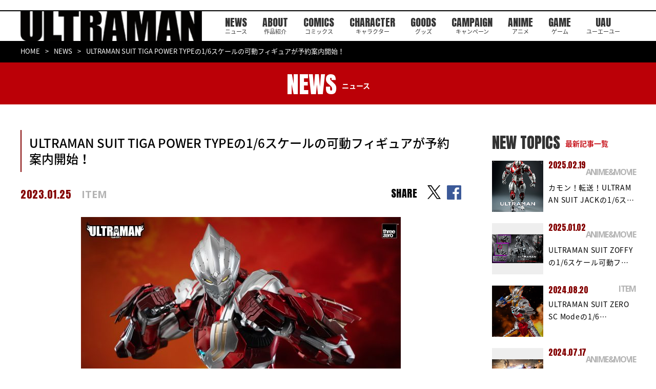

--- FILE ---
content_type: text/html; charset=UTF-8
request_url: https://heros-ultraman.com/news/topics/20230125/post-801
body_size: 12272
content:
<!DOCTYPE html>
<html lang="ja">
  <head>
    <meta charset="utf-8">
    <script async src="https://www.googletagmanager.com/gtag/js?id=G-WYPWGMRK3H"></script>
    <script>
      window.dataLayer = window.dataLayer || [];

      function gtag()
      {
        dataLayer.push(arguments);
      }
      gtag('js', new Date());
      gtag('config', 'G-WYPWGMRK3H');
    </script>
    <script type="text/javascript">
      if (navigator.userAgent.indexOf('iPad') > 0)
      {
        document.write('<meta name="viewport" content="width=1380, maximum-scale=2, user-scalable=yes">');
      }
      else
      {
        document.write('<meta name="viewport" content="width=device-width, initial-scale=1,minimum-scale=1, maximum-scale=2, user-scalable=no">');
      }
    </script>
    <!--meta(name="viewport" content="width=device-width,initial-scale=1.0,maximum-scale=1.0,user-scalable=0")-->
    <title>ULTRAMAN SUIT TIGA POWER TYPEの1/6スケールの可動フィギュアが予約案内開始！ | ULTRAMAN公式サイト</title><meta name='robots' content='index, follow, max-image-preview:large, max-snippet:-1, max-video-preview:-1' />

	<!-- This site is optimized with the Yoast SEO plugin v26.8 - https://yoast.com/product/yoast-seo-wordpress/ -->
	<meta name="description" content="ハイエンドフィギュアで知られる香港のフィギュアメーカー「threezero」から、『ULTRAMAN SUIT ANOTHER UNIVERSE（UAU）』に基づき、ULTRAMAN SUIT TIGA パワータイプ が1/6スケールフィギュアとなって登場！「フィグゼロ　1/6 ULTRAMAN SUIT TIGA POWER TYPE」は全高約31.6cmで、全身に47ヶ所以上の可動ポイントを有するフル可動フィギュアです。精密な塗装が施され、素材の一部に亜鉛合金ダイキャストおよび金属パーツを使用。両目、額のティガクリスタル、および胸のカラータイマーにはLEDによる発光機能を搭載しています。当商品用に新たにデザインされたthreezeroオリジナルの強化装備として、ショルダーブースターとデラシウムガントレットが付属。ショルダーブースターは通常の肩アーマーとの交換式です。デラシウムガントレットは基部と外装の二つパーツから構成されており、外装部のナックルは可動して拳を覆うことが出来ます。他、交換式手首パーツ3対（拳1対、開き手1対、ゼペリオン光線発射ポーズ用の手1対)と、両前腕部用の交換式カバーパーツが2対付属します（開いた状態のカバーと閉じた状態のカバー）。threezeroストア（https://www.threezerohk.com/ja/product/tigasuit-powertype/）では2023年1月31日（火）午前10時から、そして日本国内流通ではグッドスマイルカンパニー（https://www.goodsmile.info/ja/product/13839/）を通して2023年2月2日正午から予約案内を開始します。threezero公式サイトでの価格はUSD149+送料で、日本国内流通での希望小売価格は22990円（税込）です。出荷は2023年第3四半期を予定しています。※画像は開発中のものです。最終商品とは異なる場合がございます。商品名  「フィグゼロ　1/6 ULTRAMAN SUIT TIGA POWER TYPE」発売日　2023年 第3四半期 出荷予定発売元 　threezero（日本国内一般流通の販売元：グッドスマイルカンパニー）https://www.threezerohk.com/ja/product/tigasuit-powertype/" />
	<link rel="canonical" href="https://heros-ultraman.com/news/topics/20230125/post-801" />
	<meta property="og:locale" content="ja_JP" />
	<meta property="og:type" content="article" />
	<meta property="og:title" content="ハイエンドフィギュアで知られる香港のフィギュアメーカー「threezero」から、ULTRAMAN SUIT TIGA パワータイプ が1/6スケールフィギュアとなって登場！" />
	<meta property="og:description" content="ハイエンドフィギュアで知られる香港のフィギュアメーカー「threezero」から、『ULTRAMAN SUIT ANOTHER UNIVERSE（UAU）』に基づき、ULTRAMAN SUIT TIGA パワータイプ が1/6スケールフィギュアとなって登場！「フィグゼロ　1/6 ULTRAMAN SUIT TIGA POWER TYPE」は全高約31.6cmで、全身に47ヶ所以上の可動ポイントを有するフル可動フィギュアです。精密な塗装が施され、素材の一部に亜鉛合金ダイキャストおよび金属パーツを使用。両目、額のティガクリスタル、および胸のカラータイマーにはLEDによる発光機能を搭載しています。当商品用に新たにデザインされたthreezeroオリジナルの強化装備として、ショルダーブースターとデラシウムガントレットが付属。ショルダーブースターは通常の肩アーマーとの交換式です。デラシウムガントレットは基部と外装の二つパーツから構成されており、外装部のナックルは可動して拳を覆うことが出来ます。他、交換式手首パーツ3対（拳1対、開き手1対、ゼペリオン光線発射ポーズ用の手1対)と、両前腕部用の交換式カバーパーツが2対付属します（開いた状態のカバーと閉じた状態のカバー）。threezeroストア（https://www.threezerohk.com/ja/product/tigasuit-powertype/）では2023年1月31日（火）午前10時から、そして日本国内流通ではグッドスマイルカンパニー（https://www.goodsmile.info/ja/product/13839/）を通して2023年2月2日正午から予約案内を開始します。threezero公式サイトでの価格はUSD149+送料で、日本国内流通での希望小売価格は22990円（税込）です。出荷は2023年第3四半期を予定しています。※画像は開発中のものです。最終商品とは異なる場合がございます。商品名  「フィグゼロ　1/6 ULTRAMAN SUIT TIGA POWER TYPE」発売日　2023年 第3四半期 出荷予定発売元 　threezero（日本国内一般流通の販売元：グッドスマイルカンパニー）https://www.threezerohk.com/ja/product/tigasuit-powertype/" />
	<meta property="og:url" content="https://heros-ultraman.com/news/topics/20230125/post-801" />
	<meta property="og:site_name" content="ULTRAMAN公式サイト" />
	<meta property="article:publisher" content="https://www.facebook.com/ultraman1101/" />
	<meta property="article:published_time" content="2023-01-25T03:00:52+00:00" />
	<meta property="og:image" content="https://heros-ultraman.com/wp-content/uploads/2023/01/FigZero-1_6-ULTRAMAN-TIGA-POWER-TYPE_03-scaled.jpg" />
	<meta property="og:image:width" content="1707" />
	<meta property="og:image:height" content="2560" />
	<meta property="og:image:type" content="image/jpeg" />
	<meta name="author" content="ishizukatoru" />
	<meta name="twitter:card" content="summary_large_image" />
	<meta name="twitter:title" content="ハイエンドフィギュアで知られる香港のフィギュアメーカー「threezero」からULTRAMAN SUIT TIGA パワータイプ が1/6スケールフィギュアとなって登場！" />
	<meta name="twitter:description" content="ハイエンドフィギュアで知られる香港のフィギュアメーカー「threezero」から、『ULTRAMAN SUIT ANOTHER UNIVERSE（UAU）』に基づき、ULTRAMAN SUIT TIGA パワータイプ が1/6スケールフィギュアとなって登場！「フィグゼロ　1/6 ULTRAMAN SUIT TIGA POWER TYPE」は全高約31.6cmで、全身に47ヶ所以上の可動ポイントを有するフル可動フィギュアです。精密な塗装が施され、素材の一部に亜鉛合金ダイキャストおよび金属パーツを使用。両目、額のティガクリスタル、および胸のカラータイマーにはLEDによる発光機能を搭載しています。当商品用に新たにデザインされたthreezeroオリジナルの強化装備として、ショルダーブースターとデラシウムガントレットが付属。ショルダーブースターは通常の肩アーマーとの交換式です。デラシウムガントレットは基部と外装の二つパーツから構成されており、外装部のナックルは可動して拳を覆うことが出来ます。他、交換式手首パーツ3対（拳1対、開き手1対、ゼペリオン光線発射ポーズ用の手1対)と、両前腕部用の交換式カバーパーツが2対付属します（開いた状態のカバーと閉じた状態のカバー）。threezeroストア（https://www.threezerohk.com/ja/product/tigasuit-powertype/）では2023年1月31日（火）午前10時から、そして日本国内流通ではグッドスマイルカンパニー（https://www.goodsmile.info/ja/product/13839/）を通して2023年2月2日正午から予約案内を開始します。threezero公式サイトでの価格はUSD149+送料で、日本国内流通での希望小売価格は22990円（税込）です。出荷は2023年第3四半期を予定しています。※画像は開発中のものです。最終商品とは異なる場合がございます。商品名  「フィグゼロ　1/6 ULTRAMAN SUIT TIGA POWER TYPE」発売日　2023年 第3四半期 出荷予定発売元 　threezero（日本国内一般流通の販売元：グッドスマイルカンパニー）https://www.threezerohk.com/ja/product/tigasuit-powertype/" />
	<meta name="twitter:image" content="https://heros-ultraman.com/wp-content/uploads/2023/01/FigZero-1_6-ULTRAMAN-TIGA-POWER-TYPE_09-1-scaled.jpg" />
	<meta name="twitter:creator" content="@heros_ultraman" />
	<meta name="twitter:site" content="@heros_ultraman" />
	<meta name="twitter:label1" content="執筆者" />
	<meta name="twitter:data1" content="ishizukatoru" />
	<meta name="twitter:label2" content="推定読み取り時間" />
	<meta name="twitter:data2" content="10分" />
	<!-- / Yoast SEO plugin. -->


<style id='wp-img-auto-sizes-contain-inline-css' type='text/css'>
img:is([sizes=auto i],[sizes^="auto," i]){contain-intrinsic-size:3000px 1500px}
/*# sourceURL=wp-img-auto-sizes-contain-inline-css */
</style>
<style id='wp-block-library-inline-css' type='text/css'>
:root{--wp-block-synced-color:#7a00df;--wp-block-synced-color--rgb:122,0,223;--wp-bound-block-color:var(--wp-block-synced-color);--wp-editor-canvas-background:#ddd;--wp-admin-theme-color:#007cba;--wp-admin-theme-color--rgb:0,124,186;--wp-admin-theme-color-darker-10:#006ba1;--wp-admin-theme-color-darker-10--rgb:0,107,160.5;--wp-admin-theme-color-darker-20:#005a87;--wp-admin-theme-color-darker-20--rgb:0,90,135;--wp-admin-border-width-focus:2px}@media (min-resolution:192dpi){:root{--wp-admin-border-width-focus:1.5px}}.wp-element-button{cursor:pointer}:root .has-very-light-gray-background-color{background-color:#eee}:root .has-very-dark-gray-background-color{background-color:#313131}:root .has-very-light-gray-color{color:#eee}:root .has-very-dark-gray-color{color:#313131}:root .has-vivid-green-cyan-to-vivid-cyan-blue-gradient-background{background:linear-gradient(135deg,#00d084,#0693e3)}:root .has-purple-crush-gradient-background{background:linear-gradient(135deg,#34e2e4,#4721fb 50%,#ab1dfe)}:root .has-hazy-dawn-gradient-background{background:linear-gradient(135deg,#faaca8,#dad0ec)}:root .has-subdued-olive-gradient-background{background:linear-gradient(135deg,#fafae1,#67a671)}:root .has-atomic-cream-gradient-background{background:linear-gradient(135deg,#fdd79a,#004a59)}:root .has-nightshade-gradient-background{background:linear-gradient(135deg,#330968,#31cdcf)}:root .has-midnight-gradient-background{background:linear-gradient(135deg,#020381,#2874fc)}:root{--wp--preset--font-size--normal:16px;--wp--preset--font-size--huge:42px}.has-regular-font-size{font-size:1em}.has-larger-font-size{font-size:2.625em}.has-normal-font-size{font-size:var(--wp--preset--font-size--normal)}.has-huge-font-size{font-size:var(--wp--preset--font-size--huge)}.has-text-align-center{text-align:center}.has-text-align-left{text-align:left}.has-text-align-right{text-align:right}.has-fit-text{white-space:nowrap!important}#end-resizable-editor-section{display:none}.aligncenter{clear:both}.items-justified-left{justify-content:flex-start}.items-justified-center{justify-content:center}.items-justified-right{justify-content:flex-end}.items-justified-space-between{justify-content:space-between}.screen-reader-text{border:0;clip-path:inset(50%);height:1px;margin:-1px;overflow:hidden;padding:0;position:absolute;width:1px;word-wrap:normal!important}.screen-reader-text:focus{background-color:#ddd;clip-path:none;color:#444;display:block;font-size:1em;height:auto;left:5px;line-height:normal;padding:15px 23px 14px;text-decoration:none;top:5px;width:auto;z-index:100000}html :where(.has-border-color){border-style:solid}html :where([style*=border-top-color]){border-top-style:solid}html :where([style*=border-right-color]){border-right-style:solid}html :where([style*=border-bottom-color]){border-bottom-style:solid}html :where([style*=border-left-color]){border-left-style:solid}html :where([style*=border-width]){border-style:solid}html :where([style*=border-top-width]){border-top-style:solid}html :where([style*=border-right-width]){border-right-style:solid}html :where([style*=border-bottom-width]){border-bottom-style:solid}html :where([style*=border-left-width]){border-left-style:solid}html :where(img[class*=wp-image-]){height:auto;max-width:100%}:where(figure){margin:0 0 1em}html :where(.is-position-sticky){--wp-admin--admin-bar--position-offset:var(--wp-admin--admin-bar--height,0px)}@media screen and (max-width:600px){html :where(.is-position-sticky){--wp-admin--admin-bar--position-offset:0px}}

/*# sourceURL=wp-block-library-inline-css */
</style><style id='global-styles-inline-css' type='text/css'>
:root{--wp--preset--aspect-ratio--square: 1;--wp--preset--aspect-ratio--4-3: 4/3;--wp--preset--aspect-ratio--3-4: 3/4;--wp--preset--aspect-ratio--3-2: 3/2;--wp--preset--aspect-ratio--2-3: 2/3;--wp--preset--aspect-ratio--16-9: 16/9;--wp--preset--aspect-ratio--9-16: 9/16;--wp--preset--color--black: #000000;--wp--preset--color--cyan-bluish-gray: #abb8c3;--wp--preset--color--white: #ffffff;--wp--preset--color--pale-pink: #f78da7;--wp--preset--color--vivid-red: #cf2e2e;--wp--preset--color--luminous-vivid-orange: #ff6900;--wp--preset--color--luminous-vivid-amber: #fcb900;--wp--preset--color--light-green-cyan: #7bdcb5;--wp--preset--color--vivid-green-cyan: #00d084;--wp--preset--color--pale-cyan-blue: #8ed1fc;--wp--preset--color--vivid-cyan-blue: #0693e3;--wp--preset--color--vivid-purple: #9b51e0;--wp--preset--gradient--vivid-cyan-blue-to-vivid-purple: linear-gradient(135deg,rgb(6,147,227) 0%,rgb(155,81,224) 100%);--wp--preset--gradient--light-green-cyan-to-vivid-green-cyan: linear-gradient(135deg,rgb(122,220,180) 0%,rgb(0,208,130) 100%);--wp--preset--gradient--luminous-vivid-amber-to-luminous-vivid-orange: linear-gradient(135deg,rgb(252,185,0) 0%,rgb(255,105,0) 100%);--wp--preset--gradient--luminous-vivid-orange-to-vivid-red: linear-gradient(135deg,rgb(255,105,0) 0%,rgb(207,46,46) 100%);--wp--preset--gradient--very-light-gray-to-cyan-bluish-gray: linear-gradient(135deg,rgb(238,238,238) 0%,rgb(169,184,195) 100%);--wp--preset--gradient--cool-to-warm-spectrum: linear-gradient(135deg,rgb(74,234,220) 0%,rgb(151,120,209) 20%,rgb(207,42,186) 40%,rgb(238,44,130) 60%,rgb(251,105,98) 80%,rgb(254,248,76) 100%);--wp--preset--gradient--blush-light-purple: linear-gradient(135deg,rgb(255,206,236) 0%,rgb(152,150,240) 100%);--wp--preset--gradient--blush-bordeaux: linear-gradient(135deg,rgb(254,205,165) 0%,rgb(254,45,45) 50%,rgb(107,0,62) 100%);--wp--preset--gradient--luminous-dusk: linear-gradient(135deg,rgb(255,203,112) 0%,rgb(199,81,192) 50%,rgb(65,88,208) 100%);--wp--preset--gradient--pale-ocean: linear-gradient(135deg,rgb(255,245,203) 0%,rgb(182,227,212) 50%,rgb(51,167,181) 100%);--wp--preset--gradient--electric-grass: linear-gradient(135deg,rgb(202,248,128) 0%,rgb(113,206,126) 100%);--wp--preset--gradient--midnight: linear-gradient(135deg,rgb(2,3,129) 0%,rgb(40,116,252) 100%);--wp--preset--font-size--small: 13px;--wp--preset--font-size--medium: 20px;--wp--preset--font-size--large: 36px;--wp--preset--font-size--x-large: 42px;--wp--preset--spacing--20: 0.44rem;--wp--preset--spacing--30: 0.67rem;--wp--preset--spacing--40: 1rem;--wp--preset--spacing--50: 1.5rem;--wp--preset--spacing--60: 2.25rem;--wp--preset--spacing--70: 3.38rem;--wp--preset--spacing--80: 5.06rem;--wp--preset--shadow--natural: 6px 6px 9px rgba(0, 0, 0, 0.2);--wp--preset--shadow--deep: 12px 12px 50px rgba(0, 0, 0, 0.4);--wp--preset--shadow--sharp: 6px 6px 0px rgba(0, 0, 0, 0.2);--wp--preset--shadow--outlined: 6px 6px 0px -3px rgb(255, 255, 255), 6px 6px rgb(0, 0, 0);--wp--preset--shadow--crisp: 6px 6px 0px rgb(0, 0, 0);}:where(.is-layout-flex){gap: 0.5em;}:where(.is-layout-grid){gap: 0.5em;}body .is-layout-flex{display: flex;}.is-layout-flex{flex-wrap: wrap;align-items: center;}.is-layout-flex > :is(*, div){margin: 0;}body .is-layout-grid{display: grid;}.is-layout-grid > :is(*, div){margin: 0;}:where(.wp-block-columns.is-layout-flex){gap: 2em;}:where(.wp-block-columns.is-layout-grid){gap: 2em;}:where(.wp-block-post-template.is-layout-flex){gap: 1.25em;}:where(.wp-block-post-template.is-layout-grid){gap: 1.25em;}.has-black-color{color: var(--wp--preset--color--black) !important;}.has-cyan-bluish-gray-color{color: var(--wp--preset--color--cyan-bluish-gray) !important;}.has-white-color{color: var(--wp--preset--color--white) !important;}.has-pale-pink-color{color: var(--wp--preset--color--pale-pink) !important;}.has-vivid-red-color{color: var(--wp--preset--color--vivid-red) !important;}.has-luminous-vivid-orange-color{color: var(--wp--preset--color--luminous-vivid-orange) !important;}.has-luminous-vivid-amber-color{color: var(--wp--preset--color--luminous-vivid-amber) !important;}.has-light-green-cyan-color{color: var(--wp--preset--color--light-green-cyan) !important;}.has-vivid-green-cyan-color{color: var(--wp--preset--color--vivid-green-cyan) !important;}.has-pale-cyan-blue-color{color: var(--wp--preset--color--pale-cyan-blue) !important;}.has-vivid-cyan-blue-color{color: var(--wp--preset--color--vivid-cyan-blue) !important;}.has-vivid-purple-color{color: var(--wp--preset--color--vivid-purple) !important;}.has-black-background-color{background-color: var(--wp--preset--color--black) !important;}.has-cyan-bluish-gray-background-color{background-color: var(--wp--preset--color--cyan-bluish-gray) !important;}.has-white-background-color{background-color: var(--wp--preset--color--white) !important;}.has-pale-pink-background-color{background-color: var(--wp--preset--color--pale-pink) !important;}.has-vivid-red-background-color{background-color: var(--wp--preset--color--vivid-red) !important;}.has-luminous-vivid-orange-background-color{background-color: var(--wp--preset--color--luminous-vivid-orange) !important;}.has-luminous-vivid-amber-background-color{background-color: var(--wp--preset--color--luminous-vivid-amber) !important;}.has-light-green-cyan-background-color{background-color: var(--wp--preset--color--light-green-cyan) !important;}.has-vivid-green-cyan-background-color{background-color: var(--wp--preset--color--vivid-green-cyan) !important;}.has-pale-cyan-blue-background-color{background-color: var(--wp--preset--color--pale-cyan-blue) !important;}.has-vivid-cyan-blue-background-color{background-color: var(--wp--preset--color--vivid-cyan-blue) !important;}.has-vivid-purple-background-color{background-color: var(--wp--preset--color--vivid-purple) !important;}.has-black-border-color{border-color: var(--wp--preset--color--black) !important;}.has-cyan-bluish-gray-border-color{border-color: var(--wp--preset--color--cyan-bluish-gray) !important;}.has-white-border-color{border-color: var(--wp--preset--color--white) !important;}.has-pale-pink-border-color{border-color: var(--wp--preset--color--pale-pink) !important;}.has-vivid-red-border-color{border-color: var(--wp--preset--color--vivid-red) !important;}.has-luminous-vivid-orange-border-color{border-color: var(--wp--preset--color--luminous-vivid-orange) !important;}.has-luminous-vivid-amber-border-color{border-color: var(--wp--preset--color--luminous-vivid-amber) !important;}.has-light-green-cyan-border-color{border-color: var(--wp--preset--color--light-green-cyan) !important;}.has-vivid-green-cyan-border-color{border-color: var(--wp--preset--color--vivid-green-cyan) !important;}.has-pale-cyan-blue-border-color{border-color: var(--wp--preset--color--pale-cyan-blue) !important;}.has-vivid-cyan-blue-border-color{border-color: var(--wp--preset--color--vivid-cyan-blue) !important;}.has-vivid-purple-border-color{border-color: var(--wp--preset--color--vivid-purple) !important;}.has-vivid-cyan-blue-to-vivid-purple-gradient-background{background: var(--wp--preset--gradient--vivid-cyan-blue-to-vivid-purple) !important;}.has-light-green-cyan-to-vivid-green-cyan-gradient-background{background: var(--wp--preset--gradient--light-green-cyan-to-vivid-green-cyan) !important;}.has-luminous-vivid-amber-to-luminous-vivid-orange-gradient-background{background: var(--wp--preset--gradient--luminous-vivid-amber-to-luminous-vivid-orange) !important;}.has-luminous-vivid-orange-to-vivid-red-gradient-background{background: var(--wp--preset--gradient--luminous-vivid-orange-to-vivid-red) !important;}.has-very-light-gray-to-cyan-bluish-gray-gradient-background{background: var(--wp--preset--gradient--very-light-gray-to-cyan-bluish-gray) !important;}.has-cool-to-warm-spectrum-gradient-background{background: var(--wp--preset--gradient--cool-to-warm-spectrum) !important;}.has-blush-light-purple-gradient-background{background: var(--wp--preset--gradient--blush-light-purple) !important;}.has-blush-bordeaux-gradient-background{background: var(--wp--preset--gradient--blush-bordeaux) !important;}.has-luminous-dusk-gradient-background{background: var(--wp--preset--gradient--luminous-dusk) !important;}.has-pale-ocean-gradient-background{background: var(--wp--preset--gradient--pale-ocean) !important;}.has-electric-grass-gradient-background{background: var(--wp--preset--gradient--electric-grass) !important;}.has-midnight-gradient-background{background: var(--wp--preset--gradient--midnight) !important;}.has-small-font-size{font-size: var(--wp--preset--font-size--small) !important;}.has-medium-font-size{font-size: var(--wp--preset--font-size--medium) !important;}.has-large-font-size{font-size: var(--wp--preset--font-size--large) !important;}.has-x-large-font-size{font-size: var(--wp--preset--font-size--x-large) !important;}
/*# sourceURL=global-styles-inline-css */
</style>

<style id='classic-theme-styles-inline-css' type='text/css'>
/*! This file is auto-generated */
.wp-block-button__link{color:#fff;background-color:#32373c;border-radius:9999px;box-shadow:none;text-decoration:none;padding:calc(.667em + 2px) calc(1.333em + 2px);font-size:1.125em}.wp-block-file__button{background:#32373c;color:#fff;text-decoration:none}
/*# sourceURL=/wp-includes/css/classic-themes.min.css */
</style>
    <meta name="twitter:image" content="https://heros-ultraman.com/wp-content/uploads/2023/01/FigZero-1_6-ULTRAMAN-TIGA-POWER-TYPE_09-1-scaled.jpg">    <link rel="shortcut icon" href="/assets/images/common/favicon.ico" type="image/vnd.microsoft.icon">
    <link rel="icon" href="/assets/images/common/favicon.ico" type="image/vnd.microsoft.icon">
    <link rel="apple-touch-icon" href="/assets/images/apple-touch-icon.png">
    <link rel="apple-touch-icon" sizes="57x57" href="/assets/images/common/apple-touch-icon-57x57.png">
    <link rel="apple-touch-icon" sizes="72x72" href="/assets/images/common/apple-touch-icon-72x72.png">
    <link rel="apple-touch-icon" sizes="76x76" href="/assets/images/common/apple-touch-icon-76x76.png">
    <link rel="apple-touch-icon" sizes="114x114" href="/assets/images/common/apple-touch-icon-114x114.png">
    <link rel="apple-touch-icon" sizes="120x120" href="/assets/images/common/apple-touch-icon-120x120.png">
    <link rel="apple-touch-icon" sizes="144x144" href="/assets/images/common/apple-touch-icon-144x144.png">
    <link rel="apple-touch-icon" sizes="152x152" href="/assets/images/common/apple-touch-icon-152x152.png">
    <link rel="apple-touch-icon" sizes="180x180" href="/assets/images/common/apple-touch-icon-180x180.png">
    <link href="https://fonts.googleapis.com/css?family=Anton" rel="stylesheet">
    <link href="https://fonts.googleapis.com/css?family=Open+Sans:700" rel="stylesheet">
    <link href="https://fonts.googleapis.com/earlyaccess/notosansjapanese.css" rel="stylesheet">
    <link href="https://fonts.googleapis.com/css?family=Raleway:500i" rel="stylesheet">
    <link href="https://fonts.googleapis.com/css2?family=Oswald:wght@600&display=swap" rel="stylesheet">
    <link rel="stylesheet" href="/assets/css/lib/jquery.bxslider.min.css">
    <link rel="stylesheet" href="/assets/css/news/style.css">
    <!--[if lt IE 9]><script src="/common/js/html5shiv.js"></script><script src="http://css3-mediaqueries-js.googlecode.com/svn/trunk/css3-mediaqueries.js"></script><script src="/common/js/selectivizr-min.js"></script><![endif]-->
    <script>
      (function(i, s, o, g, r, a, m)
      {
        i['GoogleAnalyticsObject'] = r;
        i[r] = i[r] || function()
        {
          (i[r].q = i[r].q || []).push(arguments)
        }, i[r].l = 1 * new Date();
        a = s.createElement(o),
          m = s.getElementsByTagName(o)[0];
        a.async = 1;
        a.src = g;
        m.parentNode.insertBefore(a, m)
      })(window, document, 'script', '//www.google-analytics.com/analytics.js', 'ga');
      ga('create', 'UA-55765085-1', 'auto');
      ga('require', 'displayfeatures');
      ga('send', 'pageview');
    </script>
  </head>
  <body>
    <div id="fb-root"></div>
    <script>
      (function(d, s, id)
      {
        var js, fjs = d.getElementsByTagName(s)[0];
        if (d.getElementById(id)) return;
        js = d.createElement(s);
        js.id = id;
        js.src = 'https://connect.facebook.net/ja_JP/sdk.js#xfbml=1&version=v2.11&appId=108787436296218';
        fjs.parentNode.insertBefore(js, fjs);
      }(document, 'script', 'facebook-jssdk'));
    </script><header id="st-Header" class="st-Header">
  <div class="st-Header_Inner">
    <h1 class="st-Header_Logo"><a href="/"><img src="/assets/images/common/header/logo_ultraman.png" width="366" height="64" alt="ULTRAMAN" /></a></h1>
    <nav class="st-Header_Nav">
      <ul class="list">
        <li class="item sp_ib"><a href="/"></a></li>
        <li class="item"><a href="/news/">NEWS<span>ニュース</span></a></li>
        <li class="item"><a href="/about/">ABOUT<span>作品紹介</span></a></li>
        <li class="item"><a href="/comics/">COMICS<span>コミックス</span></a></li>
        <li class="item"><a href="/character/">CHARACTER<span>キャラクター</span></a></li>
        <li class="item"><a href="/goods/">GOODS<span>グッズ</span></a></li>
        <li class="item"><a href="/campaign/">CAMPAIGN<span>キャンペーン</span></a></li>
        <li class="item"><a href="http://anime.heros-ultraman.com/" target="_blank">ANIME<span>アニメ</span></a></li>
        <li class="item"><a href="https://game.heros-ultraman.com/" target="_blank">GAME<span>ゲーム</span></a></li>
        <li class="item"><a href="/uau/">UAU<span>ユーエーユー</span></a></li>
      </ul>
    </nav>
    <div class="st-Header_Social">
      <p>OFFICIAL</p>
      <ul class="list">
        <li class="item"><a href="https://twitter.com/heros_ultraman" target="_blank"><img src="/assets/images/common/header/icon_x.png" width="38" height="39" alt="x" /></a></li>
      </ul>
    </div>
  </div>
</header><div class="sub-Breadcrumb">
      <div class="sub-Breadcrumb_Inner">
        <ul class="list">
          <li><a href="/">HOME</a></li>
          <li><a href="/news/">NEWS</a></li>
          <li>ULTRAMAN SUIT TIGA POWER TYPEの1/6スケールの可動フィギュアが予約案内開始！</li>
        </ul>
      </div>
    </div>
    <div class="sub-Heading">
      <div class="sub-Heading_Inner">
        <h2>NEWS<span>ニュース</span></h2>
      </div>
    </div>
    <div class="sub-Container">
      <div class="sub-News_Detail">
        <div class="inner">
          <article class="body">
            <h3 class="heading">ULTRAMAN SUIT TIGA POWER TYPEの1/6スケールの可動フィギュアが予約案内開始！</h3>
            <div class="info">
              <p class="date">2023.01.25</p>
              <p class="category"><span class="category-Inner"><span>ITEM</span></span></p>
              <div class="share top">
                <div class="text">SHARE</div>
                <ul>
                  <li class="item"><a href="https://twitter.com/intent/tweet?url=https://heros-ultraman.com/news/topics/20230125/post-801&amp;text=ULTRAMAN SUIT TIGA POWER TYPEの1/6スケールの可動フィギュアが予約案内開始！" target="_blank" rel="noopener noreferrer"></a></li>
                  <li class="item"><a href="http://www.facebook.com/share.php?u=https://heros-ultraman.com/news/topics/20230125/post-801" target="_blank" rel="noopener noreferrer"></a></li>
                </ul>
              </div>
            </div><div class="thumbnail"><img width="624" height="416" src="https://heros-ultraman.com/wp-content/uploads/2023/01/FigZero-1_6-ULTRAMAN-TIGA-POWER-TYPE_09-1-624x416.jpg" class="attachment-post-thumbnail size-post-thumbnail wp-post-image" alt="" decoding="async" fetchpriority="high" srcset="https://heros-ultraman.com/wp-content/uploads/2023/01/FigZero-1_6-ULTRAMAN-TIGA-POWER-TYPE_09-1-624x416.jpg 624w, https://heros-ultraman.com/wp-content/uploads/2023/01/FigZero-1_6-ULTRAMAN-TIGA-POWER-TYPE_09-1-400x267.jpg 400w, https://heros-ultraman.com/wp-content/uploads/2023/01/FigZero-1_6-ULTRAMAN-TIGA-POWER-TYPE_09-1-600x400.jpg 600w, https://heros-ultraman.com/wp-content/uploads/2023/01/FigZero-1_6-ULTRAMAN-TIGA-POWER-TYPE_09-1-768x512.jpg 768w, https://heros-ultraman.com/wp-content/uploads/2023/01/FigZero-1_6-ULTRAMAN-TIGA-POWER-TYPE_09-1-1536x1024.jpg 1536w, https://heros-ultraman.com/wp-content/uploads/2023/01/FigZero-1_6-ULTRAMAN-TIGA-POWER-TYPE_09-1-2048x1366.jpg 2048w" sizes="(max-width: 624px) 100vw, 624px" /></div><div class="content"><p>ハイエンドフィギュアで知られる香港のフィギュアメーカー「threezero」から、<strong>『ULTRAMAN SUIT ANOTHER UNIVERSE（UAU）』</strong>に基づき、</p>
<p>ULTRAMAN SUIT <span style="font-size: 14pt;"><strong style="font-size: 14pt;">TIGA</strong> </span><span style="font-size: 14pt;"><strong>パワータイプ </strong></span>が1/6スケールフィギュアとなって登場！</p>
<p>&nbsp;</p>
<p><img decoding="async" class="alignnone size-medium wp-image-20888" src="https://ultra-saigen.sumomo.ne.jp/wp-content/uploads/2023/01/FigZero-1_6-ULTRAMAN-TIGA-POWER-TYPE_02-400x600.jpg" alt="" width="400" height="600" srcset="https://heros-ultraman.com/wp-content/uploads/2023/01/FigZero-1_6-ULTRAMAN-TIGA-POWER-TYPE_02-400x600.jpg 400w, https://heros-ultraman.com/wp-content/uploads/2023/01/FigZero-1_6-ULTRAMAN-TIGA-POWER-TYPE_02-600x900.jpg 600w, https://heros-ultraman.com/wp-content/uploads/2023/01/FigZero-1_6-ULTRAMAN-TIGA-POWER-TYPE_02-768x1152.jpg 768w, https://heros-ultraman.com/wp-content/uploads/2023/01/FigZero-1_6-ULTRAMAN-TIGA-POWER-TYPE_02-1024x1536.jpg 1024w, https://heros-ultraman.com/wp-content/uploads/2023/01/FigZero-1_6-ULTRAMAN-TIGA-POWER-TYPE_02-1366x2048.jpg 1366w, https://heros-ultraman.com/wp-content/uploads/2023/01/FigZero-1_6-ULTRAMAN-TIGA-POWER-TYPE_02-624x936.jpg 624w, https://heros-ultraman.com/wp-content/uploads/2023/01/FigZero-1_6-ULTRAMAN-TIGA-POWER-TYPE_02-scaled.jpg 1707w" sizes="(max-width: 400px) 100vw, 400px" /><img decoding="async" class="alignnone size-medium wp-image-20889" src="https://ultra-saigen.sumomo.ne.jp/wp-content/uploads/2023/01/FigZero-1_6-ULTRAMAN-TIGA-POWER-TYPE_03-400x600.jpg" alt="" width="400" height="600" srcset="https://heros-ultraman.com/wp-content/uploads/2023/01/FigZero-1_6-ULTRAMAN-TIGA-POWER-TYPE_03-400x600.jpg 400w, https://heros-ultraman.com/wp-content/uploads/2023/01/FigZero-1_6-ULTRAMAN-TIGA-POWER-TYPE_03-600x900.jpg 600w, https://heros-ultraman.com/wp-content/uploads/2023/01/FigZero-1_6-ULTRAMAN-TIGA-POWER-TYPE_03-768x1152.jpg 768w, https://heros-ultraman.com/wp-content/uploads/2023/01/FigZero-1_6-ULTRAMAN-TIGA-POWER-TYPE_03-1024x1536.jpg 1024w, https://heros-ultraman.com/wp-content/uploads/2023/01/FigZero-1_6-ULTRAMAN-TIGA-POWER-TYPE_03-1365x2048.jpg 1365w, https://heros-ultraman.com/wp-content/uploads/2023/01/FigZero-1_6-ULTRAMAN-TIGA-POWER-TYPE_03-624x936.jpg 624w, https://heros-ultraman.com/wp-content/uploads/2023/01/FigZero-1_6-ULTRAMAN-TIGA-POWER-TYPE_03-scaled.jpg 1707w" sizes="(max-width: 400px) 100vw, 400px" /></p>
<p>「フィグゼロ　1/6 ULTRAMAN SUIT TIGA POWER TYPE」は全高約31.6cmで、<br />
全身に47ヶ所以上の可動ポイントを有するフル可動フィギュアです。</p>
<p>&nbsp;</p>
<p><img loading="lazy" decoding="async" class="alignnone size-medium wp-image-20891" src="https://ultra-saigen.sumomo.ne.jp/wp-content/uploads/2023/01/FigZero-1_6-ULTRAMAN-TIGA-POWER-TYPE_05-400x600.jpg" alt="" width="400" height="600" srcset="https://heros-ultraman.com/wp-content/uploads/2023/01/FigZero-1_6-ULTRAMAN-TIGA-POWER-TYPE_05-400x600.jpg 400w, https://heros-ultraman.com/wp-content/uploads/2023/01/FigZero-1_6-ULTRAMAN-TIGA-POWER-TYPE_05-600x900.jpg 600w, https://heros-ultraman.com/wp-content/uploads/2023/01/FigZero-1_6-ULTRAMAN-TIGA-POWER-TYPE_05-768x1152.jpg 768w, https://heros-ultraman.com/wp-content/uploads/2023/01/FigZero-1_6-ULTRAMAN-TIGA-POWER-TYPE_05-1024x1536.jpg 1024w, https://heros-ultraman.com/wp-content/uploads/2023/01/FigZero-1_6-ULTRAMAN-TIGA-POWER-TYPE_05-1365x2048.jpg 1365w, https://heros-ultraman.com/wp-content/uploads/2023/01/FigZero-1_6-ULTRAMAN-TIGA-POWER-TYPE_05-624x936.jpg 624w, https://heros-ultraman.com/wp-content/uploads/2023/01/FigZero-1_6-ULTRAMAN-TIGA-POWER-TYPE_05-scaled.jpg 1707w" sizes="auto, (max-width: 400px) 100vw, 400px" /><img loading="lazy" decoding="async" class="alignnone size-medium wp-image-20887" src="https://ultra-saigen.sumomo.ne.jp/wp-content/uploads/2023/01/FigZero-1_6-ULTRAMAN-TIGA-POWER-TYPE_01-400x600.jpg" alt="" width="400" height="600" srcset="https://heros-ultraman.com/wp-content/uploads/2023/01/FigZero-1_6-ULTRAMAN-TIGA-POWER-TYPE_01-400x600.jpg 400w, https://heros-ultraman.com/wp-content/uploads/2023/01/FigZero-1_6-ULTRAMAN-TIGA-POWER-TYPE_01-600x900.jpg 600w, https://heros-ultraman.com/wp-content/uploads/2023/01/FigZero-1_6-ULTRAMAN-TIGA-POWER-TYPE_01-768x1152.jpg 768w, https://heros-ultraman.com/wp-content/uploads/2023/01/FigZero-1_6-ULTRAMAN-TIGA-POWER-TYPE_01-1024x1536.jpg 1024w, https://heros-ultraman.com/wp-content/uploads/2023/01/FigZero-1_6-ULTRAMAN-TIGA-POWER-TYPE_01-1365x2048.jpg 1365w, https://heros-ultraman.com/wp-content/uploads/2023/01/FigZero-1_6-ULTRAMAN-TIGA-POWER-TYPE_01-624x936.jpg 624w, https://heros-ultraman.com/wp-content/uploads/2023/01/FigZero-1_6-ULTRAMAN-TIGA-POWER-TYPE_01-scaled.jpg 1707w" sizes="auto, (max-width: 400px) 100vw, 400px" /></p>
<p>&nbsp;</p>
<p>精密な塗装が施され、素材の一部に亜鉛合金ダイキャストおよび金属パーツを使用。</p>
<p>&nbsp;</p>
<p><img loading="lazy" decoding="async" class="alignnone size-medium wp-image-20892" src="https://ultra-saigen.sumomo.ne.jp/wp-content/uploads/2023/01/FigZero-1_6-ULTRAMAN-TIGA-POWER-TYPE_06-400x600.jpg" alt="" width="400" height="600" srcset="https://heros-ultraman.com/wp-content/uploads/2023/01/FigZero-1_6-ULTRAMAN-TIGA-POWER-TYPE_06-400x600.jpg 400w, https://heros-ultraman.com/wp-content/uploads/2023/01/FigZero-1_6-ULTRAMAN-TIGA-POWER-TYPE_06-600x900.jpg 600w, https://heros-ultraman.com/wp-content/uploads/2023/01/FigZero-1_6-ULTRAMAN-TIGA-POWER-TYPE_06-768x1152.jpg 768w, https://heros-ultraman.com/wp-content/uploads/2023/01/FigZero-1_6-ULTRAMAN-TIGA-POWER-TYPE_06-1024x1536.jpg 1024w, https://heros-ultraman.com/wp-content/uploads/2023/01/FigZero-1_6-ULTRAMAN-TIGA-POWER-TYPE_06-1365x2048.jpg 1365w, https://heros-ultraman.com/wp-content/uploads/2023/01/FigZero-1_6-ULTRAMAN-TIGA-POWER-TYPE_06-624x936.jpg 624w, https://heros-ultraman.com/wp-content/uploads/2023/01/FigZero-1_6-ULTRAMAN-TIGA-POWER-TYPE_06-scaled.jpg 1707w" sizes="auto, (max-width: 400px) 100vw, 400px" /></p>
<p>両目、額のティガクリスタル、および胸のカラータイマーにはLEDによる発光機能を搭載しています。</p>
<p><img loading="lazy" decoding="async" class="alignnone size-medium wp-image-20890" src="https://ultra-saigen.sumomo.ne.jp/wp-content/uploads/2023/01/FigZero-1_6-ULTRAMAN-TIGA-POWER-TYPE_04-400x267.jpg" alt="" width="400" height="267" srcset="https://heros-ultraman.com/wp-content/uploads/2023/01/FigZero-1_6-ULTRAMAN-TIGA-POWER-TYPE_04-400x267.jpg 400w, https://heros-ultraman.com/wp-content/uploads/2023/01/FigZero-1_6-ULTRAMAN-TIGA-POWER-TYPE_04-600x400.jpg 600w, https://heros-ultraman.com/wp-content/uploads/2023/01/FigZero-1_6-ULTRAMAN-TIGA-POWER-TYPE_04-768x512.jpg 768w, https://heros-ultraman.com/wp-content/uploads/2023/01/FigZero-1_6-ULTRAMAN-TIGA-POWER-TYPE_04-1536x1024.jpg 1536w, https://heros-ultraman.com/wp-content/uploads/2023/01/FigZero-1_6-ULTRAMAN-TIGA-POWER-TYPE_04-2048x1366.jpg 2048w, https://heros-ultraman.com/wp-content/uploads/2023/01/FigZero-1_6-ULTRAMAN-TIGA-POWER-TYPE_04-624x416.jpg 624w" sizes="auto, (max-width: 400px) 100vw, 400px" /></p>
<p>当商品用に新たにデザインされたthreezeroオリジナルの強化装備として、ショルダーブースターとデラシウムガントレットが付属。</p>
<p><img loading="lazy" decoding="async" class="alignnone size-medium wp-image-20894" src="https://ultra-saigen.sumomo.ne.jp/wp-content/uploads/2023/01/FigZero-1_6-ULTRAMAN-TIGA-POWER-TYPE_08-400x600.jpg" alt="" width="400" height="600" srcset="https://heros-ultraman.com/wp-content/uploads/2023/01/FigZero-1_6-ULTRAMAN-TIGA-POWER-TYPE_08-400x600.jpg 400w, https://heros-ultraman.com/wp-content/uploads/2023/01/FigZero-1_6-ULTRAMAN-TIGA-POWER-TYPE_08-600x900.jpg 600w, https://heros-ultraman.com/wp-content/uploads/2023/01/FigZero-1_6-ULTRAMAN-TIGA-POWER-TYPE_08-768x1152.jpg 768w, https://heros-ultraman.com/wp-content/uploads/2023/01/FigZero-1_6-ULTRAMAN-TIGA-POWER-TYPE_08-1024x1536.jpg 1024w, https://heros-ultraman.com/wp-content/uploads/2023/01/FigZero-1_6-ULTRAMAN-TIGA-POWER-TYPE_08-1365x2048.jpg 1365w, https://heros-ultraman.com/wp-content/uploads/2023/01/FigZero-1_6-ULTRAMAN-TIGA-POWER-TYPE_08-624x936.jpg 624w, https://heros-ultraman.com/wp-content/uploads/2023/01/FigZero-1_6-ULTRAMAN-TIGA-POWER-TYPE_08-scaled.jpg 1707w" sizes="auto, (max-width: 400px) 100vw, 400px" /><img loading="lazy" decoding="async" class="alignnone size-medium wp-image-20893" src="https://ultra-saigen.sumomo.ne.jp/wp-content/uploads/2023/01/FigZero-1_6-ULTRAMAN-TIGA-POWER-TYPE_07-400x600.jpg" alt="" width="400" height="600" srcset="https://heros-ultraman.com/wp-content/uploads/2023/01/FigZero-1_6-ULTRAMAN-TIGA-POWER-TYPE_07-400x600.jpg 400w, https://heros-ultraman.com/wp-content/uploads/2023/01/FigZero-1_6-ULTRAMAN-TIGA-POWER-TYPE_07-600x900.jpg 600w, https://heros-ultraman.com/wp-content/uploads/2023/01/FigZero-1_6-ULTRAMAN-TIGA-POWER-TYPE_07-768x1152.jpg 768w, https://heros-ultraman.com/wp-content/uploads/2023/01/FigZero-1_6-ULTRAMAN-TIGA-POWER-TYPE_07-1024x1536.jpg 1024w, https://heros-ultraman.com/wp-content/uploads/2023/01/FigZero-1_6-ULTRAMAN-TIGA-POWER-TYPE_07-1365x2048.jpg 1365w, https://heros-ultraman.com/wp-content/uploads/2023/01/FigZero-1_6-ULTRAMAN-TIGA-POWER-TYPE_07-624x936.jpg 624w, https://heros-ultraman.com/wp-content/uploads/2023/01/FigZero-1_6-ULTRAMAN-TIGA-POWER-TYPE_07-scaled.jpg 1707w" sizes="auto, (max-width: 400px) 100vw, 400px" /></p>
<p>ショルダーブースターは通常の肩アーマーとの交換式です。</p>
<p>デラシウムガントレットは基部と外装の二つパーツから構成されており、外装部のナックルは可動して拳を覆うことが出来ます。</p>
<p><img loading="lazy" decoding="async" class="alignnone size-medium wp-image-20896" src="https://ultra-saigen.sumomo.ne.jp/wp-content/uploads/2023/01/FigZero-1_6-ULTRAMAN-TIGA-POWER-TYPE_10-400x600.jpg" alt="" width="400" height="600" srcset="https://heros-ultraman.com/wp-content/uploads/2023/01/FigZero-1_6-ULTRAMAN-TIGA-POWER-TYPE_10-400x600.jpg 400w, https://heros-ultraman.com/wp-content/uploads/2023/01/FigZero-1_6-ULTRAMAN-TIGA-POWER-TYPE_10-600x900.jpg 600w, https://heros-ultraman.com/wp-content/uploads/2023/01/FigZero-1_6-ULTRAMAN-TIGA-POWER-TYPE_10-768x1152.jpg 768w, https://heros-ultraman.com/wp-content/uploads/2023/01/FigZero-1_6-ULTRAMAN-TIGA-POWER-TYPE_10-1024x1536.jpg 1024w, https://heros-ultraman.com/wp-content/uploads/2023/01/FigZero-1_6-ULTRAMAN-TIGA-POWER-TYPE_10-1365x2048.jpg 1365w, https://heros-ultraman.com/wp-content/uploads/2023/01/FigZero-1_6-ULTRAMAN-TIGA-POWER-TYPE_10-624x936.jpg 624w, https://heros-ultraman.com/wp-content/uploads/2023/01/FigZero-1_6-ULTRAMAN-TIGA-POWER-TYPE_10-scaled.jpg 1707w" sizes="auto, (max-width: 400px) 100vw, 400px" /></p>
<p>他、交換式手首パーツ3対（拳1対、開き手1対、ゼペリオン光線発射ポーズ用の手1対)と、両前腕部用の交換式カバーパーツが2対付属します（開いた状態のカバーと閉じた状態のカバー）。</p>
<p><img loading="lazy" decoding="async" class="alignnone size-medium wp-image-20897" src="https://ultra-saigen.sumomo.ne.jp/wp-content/uploads/2023/01/FigZero-1_6-ULTRAMAN-TIGA-POWER-TYPE_11-400x225.jpg" alt="" width="400" height="225" srcset="https://heros-ultraman.com/wp-content/uploads/2023/01/FigZero-1_6-ULTRAMAN-TIGA-POWER-TYPE_11-400x225.jpg 400w, https://heros-ultraman.com/wp-content/uploads/2023/01/FigZero-1_6-ULTRAMAN-TIGA-POWER-TYPE_11-600x338.jpg 600w, https://heros-ultraman.com/wp-content/uploads/2023/01/FigZero-1_6-ULTRAMAN-TIGA-POWER-TYPE_11-768x432.jpg 768w, https://heros-ultraman.com/wp-content/uploads/2023/01/FigZero-1_6-ULTRAMAN-TIGA-POWER-TYPE_11-1536x864.jpg 1536w, https://heros-ultraman.com/wp-content/uploads/2023/01/FigZero-1_6-ULTRAMAN-TIGA-POWER-TYPE_11-2048x1152.jpg 2048w, https://heros-ultraman.com/wp-content/uploads/2023/01/FigZero-1_6-ULTRAMAN-TIGA-POWER-TYPE_11-624x351.jpg 624w" sizes="auto, (max-width: 400px) 100vw, 400px" /></p>
<p>threezeroストア（<a href="https://www.threezerohk.com/ja/product/tigasuit-powertype/">https://www.threezerohk.com/ja/product/tigasuit-powertype/</a>）では2023年1月31日（火）午前10時から、</p>
<p>そして日本国内流通ではグッドスマイルカンパニー（https://www.goodsmile.info/ja/product/13839/）を通して2023年2月2日正午から予約案内を開始します。</p>
<p>threezero公式サイトでの価格はUSD149+送料で、日本国内流通での希望小売価格は22990円（税込）です。</p>
<p>出荷は2023年第3四半期を予定しています。</p>
<p>※画像は開発中のものです。最終商品とは異なる場合がございます。</p>
<p>&nbsp;</p>
<p>商品名  「フィグゼロ　1/6 ULTRAMAN SUIT TIGA POWER TYPE」<br />
発売日　2023年 第3四半期 出荷予定<br />
発売元 　threezero（日本国内一般流通の販売元：グッドスマイルカンパニー）</p>
<p><a href="https://www.threezerohk.com/ja/product/tigasuit-powertype/">https://www.threezerohk.com/ja/product/tigasuit-powertype/</a></p>
<p>&nbsp;</p>
<hr />
<p><strong>【アニメ『ULTRAMAN』　FINALシーズン　概要】</strong></p>
<p><img loading="lazy" decoding="async" class="alignnone size-medium wp-image-20762" src="https://ultra-saigen.sumomo.ne.jp/wp-content/uploads/2022/10/key_yoko_copy-400x167.jpg" alt="" width="400" height="167" srcset="https://heros-ultraman.com/wp-content/uploads/2022/10/key_yoko_copy-400x167.jpg 400w, https://heros-ultraman.com/wp-content/uploads/2022/10/key_yoko_copy-600x251.jpg 600w, https://heros-ultraman.com/wp-content/uploads/2022/10/key_yoko_copy-768x321.jpg 768w, https://heros-ultraman.com/wp-content/uploads/2022/10/key_yoko_copy-1536x643.jpg 1536w, https://heros-ultraman.com/wp-content/uploads/2022/10/key_yoko_copy-2048x857.jpg 2048w, https://heros-ultraman.com/wp-content/uploads/2022/10/key_yoko_copy-624x261.jpg 624w" sizes="auto, (max-width: 400px) 100vw, 400px" /></p>
<p>■Netflixにて2023年春、全世界配信</p>
<p>・タイトル：『ULTRAMAN』FINALシーズン</p>
<p>・原作：円谷プロダクション、清水栄一×下口智裕（「コミプレ/ヒーローズ」）</p>
<p>・監督：神山健治×荒牧伸志　　・音楽：戸田信子×陣内一真</p>
<p>・制作：Production I.G×SOLA DIGITAL ARTS</p>
<p>・公式サイト：<a href="about:blank">https://anime.heros-ultraman.com/</a></p>
<p>©円谷プロ ©Eiichi Shimizu,Tomohiro Shimoguchi ©ULTRAMAN製作委員会3</p>
<hr />
<p><strong>【アニメ『ULTRAMAN』　シーズン２　概要】</strong></p>
<p><img loading="lazy" decoding="async" class="alignnone size-medium wp-image-20295" src="https://ultra-saigen.sumomo.ne.jp/wp-content/uploads/2022/04/key_yoko1s-400x167.jpg" alt="" width="400" height="167" srcset="https://heros-ultraman.com/wp-content/uploads/2022/04/key_yoko1s-400x167.jpg 400w, https://heros-ultraman.com/wp-content/uploads/2022/04/key_yoko1s-600x251.jpg 600w, https://heros-ultraman.com/wp-content/uploads/2022/04/key_yoko1s-768x321.jpg 768w, https://heros-ultraman.com/wp-content/uploads/2022/04/key_yoko1s-624x261.jpg 624w, https://heros-ultraman.com/wp-content/uploads/2022/04/key_yoko1s.jpg 1000w" sizes="auto, (max-width: 400px) 100vw, 400px" /></p>
<p>■Netflixにて世界配信中</p>
<p>・タイトル：『ULTRAMAN』シーズン2</p>
<p>・原作：円谷プロダクション、清水栄一×下口智裕（「コミプレ/ヒーローズ」）</p>
<p>・監督：神山健治×荒牧伸志　　・音楽：戸田信子×陣内一真</p>
<p>・制作：Production I.G×SOLA DIGITAL ARTS</p>
<p>・公式サイト：<a href="about:blank">https://anime.heros-ultraman.com/</a></p>
<p>©円谷プロ ©Eiichi Shimizu,Tomohiro Shimoguchi ©ULTRAMAN製作委員会2</p>
<p>&nbsp;</p>
<p><strong><u>＜イントロダクション＞</u></strong></p>
<p>新章開幕！アニメ『ULTRAMAN』のシーズン２がいよいよ登場！</p>
<p>“６戦士”が集結し物語はさらにヒートアップ！</p>
<p>神山健治×荒牧伸志 両監督によるウルトラ世界は未知のゾーンへ！2019年にNETFLIXで公開され、世界的な大ヒットを記録、国内外の数々の賞を受賞したアニメ『ULTRAMAN』（原作　円谷プロダクション・清水栄一×下口智裕）。</p>
<p>&nbsp;</p>
<p>そのシーズン２が2022年4月14日(木)にNETFLIXで全世界配信が決定した。本作では《ウルトラマンの息子》早田進次郎を中心に、伝説の「ウルトラ６兄弟」のイメージを継ぐ「六傑」（ULTRAMAN、SEVEN、ACE、ZOFFY、JACK、TARO）が大集結。宇宙スケールの異星人の陰謀に立ち向かう。謎の“人間消失事件”に遭遇した若きカメラマン、東光太郎（ひがし・こうたろう）は、事件が異星人によるものだという証拠を写真に収め、恋人のイズミとともに科学特捜隊に接触するが……彼はある事件によって絶大な炎の超能力を持つ超人になってしまう。そして、等身大のULTRAMANたちの前に、巨大な「あの」宇宙兵器がたちはだかる……。</p>
<hr />
<p><strong>【アニメ『ULTRAMAN』　シーズン１　概要】</strong></p>
<p><img loading="lazy" decoding="async" class="alignnone size-medium wp-image-16537" src="https://ultra-saigen.sumomo.ne.jp/wp-content/uploads/2020/02/ULTRAMAN-400x559.jpg" alt="" width="400" height="559" srcset="https://heros-ultraman.com/wp-content/uploads/2020/02/ULTRAMAN-400x559.jpg 400w, https://heros-ultraman.com/wp-content/uploads/2020/02/ULTRAMAN-600x838.jpg 600w, https://heros-ultraman.com/wp-content/uploads/2020/02/ULTRAMAN.jpg 624w" sizes="auto, (max-width: 400px) 100vw, 400px" /></p>
<p>■Netflixにて世界独占配信中</p>
<p>タイトル：『ULTRAMAN』　　話数：全13話</p>
<p>原作：円谷プロダクション、清水栄一×下口智裕（「月刊ヒーローズ」連載）</p>
<p>監督：神山健治×荒牧伸志　　音楽：戸田信子×陣内一真</p>
<p>制作：Production I.G×SOLA DIGITAL ARTS</p>
<p>CAST：早田進次郎/木村良平、諸星弾/江口拓也、北斗星司/潘めぐみ、早田進/田中秀幸、佐山レナ/諸星すみれ、</p>
<p>井手光弘/魚建、エド/牛山茂、ジャック/竹内良太、遠藤庸介/花輪英司、倉田/関戸博一、</p>
<p>白石/白石稔、アダド/津田健次郎、エースキラー/平田広明、ベムラー/曽世海司</p>
<p>主題歌：OLDCODEX「Sight Over The Battle」</p>
<p>地上波放送版OP主題歌　OLDCODEX「Core Fade」</p>
<p>地上波放送版ED主題歌　Void_Chords feat. Ryohei &amp; Foggy-D「my ID」</p>
<p>公式サイト：<a href="about:blank">https://anime.heros-ultraman.com/</a></p>
<p>©円谷プロ ©Eiichi Shimizu,Tomohiro Shimoguchi ©ULTRAMAN製作委員会</p>
<p>&nbsp;</p>
<p>最新情報は、公式サイト・公式Twitterアカウントにてご案内いたします。</p>
<p>・アニメ『ULTRAMAN』公式サイト：<a href="http://anime.heros-ultraman.com/">http://anime.heros-ultraman.com/</a></p>
<p>・公式Twitterアカウント：<a href="https://twitter.com/heros_ultraman">@heros_ultraman</a></p>
<hr />
<p><strong>【</strong><strong>コミックス</strong><strong>『ULTRAMAN』概要】</strong></p>
<p><img loading="lazy" decoding="async" class="alignnone size-full wp-image-20492" src="https://ultra-saigen.sumomo.ne.jp/wp-content/uploads/2022/04/hu18c_cover_s.jpg" alt="" width="380" height="558" /></p>
<p>作家：清水栄一×下口智裕 （『鉄のラインバレル』他）</p>
<p>出版社/連載： 株式会社ヒーローズ /「コミプレ/ヒーローズ」</p>
<p>単行本コミック：最新18巻発売 / ヒーローズコミック（小学館クリエイティブ刊）</p>
<p>『ULTRAMAN』公式サイト：<a href="about:blank">https://ultra-saigen.sumomo.ne.jp/</a></p>
<p>公式Twitterアカウント：<a href="about:blank">@heros_ultraman</a></p>
<p>©円谷プロ</p>
</div>
            <div class="share bottom">
              <div class="text">SHARE</div>
              <ul>
                <li class="item"><a href="https://twitter.com/intent/tweet?url=https://heros-ultraman.com/news/topics/20230125/post-801&amp;text=ULTRAMAN SUIT TIGA POWER TYPEの1/6スケールの可動フィギュアが予約案内開始！" target="_blank" rel="noopener noreferrer"></a></li>
                <li class="item"><a href="http://www.facebook.com/share.php?u=https://heros-ultraman.com/news/topics/20230125/post-801" target="_blank" rel="noopener noreferrer"></a></li>
              </ul>
            </div>
            <div class="btn"><a href="/news/">一覧へ戻る</a></div>
          </article>
          <aside class="side">
            <h4 class="heading">NEW TOPICS<span>最新記事一覧</span></h4>
            <ul class="list"><li class="item">
                <div class="thumbnail"><a href="https://heros-ultraman.com/news/anime_movie/20250219/post-886"><img width="624" height="780" src="https://heros-ultraman.com/wp-content/uploads/2025/02/FigZero_ULTRAMAN_SUIT_JACK-Anime-Version_02-624x780.jpg" class="attachment-post-thumbnail size-post-thumbnail wp-post-image" alt="" decoding="async" loading="lazy" srcset="https://heros-ultraman.com/wp-content/uploads/2025/02/FigZero_ULTRAMAN_SUIT_JACK-Anime-Version_02-624x780.jpg 624w, https://heros-ultraman.com/wp-content/uploads/2025/02/FigZero_ULTRAMAN_SUIT_JACK-Anime-Version_02-400x500.jpg 400w, https://heros-ultraman.com/wp-content/uploads/2025/02/FigZero_ULTRAMAN_SUIT_JACK-Anime-Version_02-600x750.jpg 600w, https://heros-ultraman.com/wp-content/uploads/2025/02/FigZero_ULTRAMAN_SUIT_JACK-Anime-Version_02-768x960.jpg 768w, https://heros-ultraman.com/wp-content/uploads/2025/02/FigZero_ULTRAMAN_SUIT_JACK-Anime-Version_02-1229x1536.jpg 1229w, https://heros-ultraman.com/wp-content/uploads/2025/02/FigZero_ULTRAMAN_SUIT_JACK-Anime-Version_02-1638x2048.jpg 1638w, https://heros-ultraman.com/wp-content/uploads/2025/02/FigZero_ULTRAMAN_SUIT_JACK-Anime-Version_02-scaled.jpg 2048w" sizes="auto, (max-width: 624px) 100vw, 624px" /></a></div>
                <p class="date">2025.02.19</p>
                <p class="category">ANIME&amp;MOVIE</p>
                <p class="title"><a href="https://heros-ultraman.com/news/anime_movie/20250219/post-886">カモン！転送！ULTRAMAN SUIT JACKの1/6ス…</a></p>
              </li><li class="item">
                <div class="thumbnail"><a href="https://heros-ultraman.com/news/anime_movie/20250102/post-885"><img width="624" height="351" src="https://heros-ultraman.com/wp-content/uploads/2024/12/FigZero_ULTRAMAN_1_6_ULTRAMAN-SUIT-ZOFFY-Stealth-Version_99-624x351.jpg" class="attachment-post-thumbnail size-post-thumbnail wp-post-image" alt="" decoding="async" loading="lazy" srcset="https://heros-ultraman.com/wp-content/uploads/2024/12/FigZero_ULTRAMAN_1_6_ULTRAMAN-SUIT-ZOFFY-Stealth-Version_99-624x351.jpg 624w, https://heros-ultraman.com/wp-content/uploads/2024/12/FigZero_ULTRAMAN_1_6_ULTRAMAN-SUIT-ZOFFY-Stealth-Version_99-400x225.jpg 400w, https://heros-ultraman.com/wp-content/uploads/2024/12/FigZero_ULTRAMAN_1_6_ULTRAMAN-SUIT-ZOFFY-Stealth-Version_99-600x338.jpg 600w, https://heros-ultraman.com/wp-content/uploads/2024/12/FigZero_ULTRAMAN_1_6_ULTRAMAN-SUIT-ZOFFY-Stealth-Version_99-768x432.jpg 768w, https://heros-ultraman.com/wp-content/uploads/2024/12/FigZero_ULTRAMAN_1_6_ULTRAMAN-SUIT-ZOFFY-Stealth-Version_99-1536x864.jpg 1536w, https://heros-ultraman.com/wp-content/uploads/2024/12/FigZero_ULTRAMAN_1_6_ULTRAMAN-SUIT-ZOFFY-Stealth-Version_99-2048x1152.jpg 2048w" sizes="auto, (max-width: 624px) 100vw, 624px" /></a></div>
                <p class="date">2025.01.02</p>
                <p class="category">ANIME&amp;MOVIE</p>
                <p class="title"><a href="https://heros-ultraman.com/news/anime_movie/20250102/post-885">ULTRAMAN SUIT ZOFFYの1/6スケール可動フ…</a></p>
              </li><li class="item">
                <div class="thumbnail"><a href="https://heros-ultraman.com/news/item/20240819/post-905"><img width="624" height="780" src="https://heros-ultraman.com/wp-content/uploads/2024/06/FigZero_1_6_ULTRAMAN_SUIT_ZERO_SC_Mode_08-624x780.jpg" class="attachment-post-thumbnail size-post-thumbnail wp-post-image" alt="" decoding="async" loading="lazy" srcset="https://heros-ultraman.com/wp-content/uploads/2024/06/FigZero_1_6_ULTRAMAN_SUIT_ZERO_SC_Mode_08-624x780.jpg 624w, https://heros-ultraman.com/wp-content/uploads/2024/06/FigZero_1_6_ULTRAMAN_SUIT_ZERO_SC_Mode_08-400x500.jpg 400w, https://heros-ultraman.com/wp-content/uploads/2024/06/FigZero_1_6_ULTRAMAN_SUIT_ZERO_SC_Mode_08-600x750.jpg 600w, https://heros-ultraman.com/wp-content/uploads/2024/06/FigZero_1_6_ULTRAMAN_SUIT_ZERO_SC_Mode_08-768x960.jpg 768w, https://heros-ultraman.com/wp-content/uploads/2024/06/FigZero_1_6_ULTRAMAN_SUIT_ZERO_SC_Mode_08-1229x1536.jpg 1229w, https://heros-ultraman.com/wp-content/uploads/2024/06/FigZero_1_6_ULTRAMAN_SUIT_ZERO_SC_Mode_08-1638x2048.jpg 1638w, https://heros-ultraman.com/wp-content/uploads/2024/06/FigZero_1_6_ULTRAMAN_SUIT_ZERO_SC_Mode_08-scaled.jpg 2048w" sizes="auto, (max-width: 624px) 100vw, 624px" /></a></div>
                <p class="date">2024.08.20</p>
                <p class="category">ITEM</p>
                <p class="title"><a href="https://heros-ultraman.com/news/item/20240819/post-905">ULTRAMAN SUIT ZERO SC Modeの1/6…</a></p>
              </li><li class="item">
                <div class="thumbnail"><a href="https://heros-ultraman.com/news/item/20240717/post-904"><img width="624" height="352" src="https://heros-ultraman.com/wp-content/uploads/2024/07/acd1f665c89eb1d593af36a93d86ecd9-624x352.jpg" class="attachment-post-thumbnail size-post-thumbnail wp-post-image" alt="" decoding="async" loading="lazy" srcset="https://heros-ultraman.com/wp-content/uploads/2024/07/acd1f665c89eb1d593af36a93d86ecd9-624x352.jpg 624w, https://heros-ultraman.com/wp-content/uploads/2024/07/acd1f665c89eb1d593af36a93d86ecd9-400x226.jpg 400w, https://heros-ultraman.com/wp-content/uploads/2024/07/acd1f665c89eb1d593af36a93d86ecd9-600x338.jpg 600w, https://heros-ultraman.com/wp-content/uploads/2024/07/acd1f665c89eb1d593af36a93d86ecd9-768x433.jpg 768w, https://heros-ultraman.com/wp-content/uploads/2024/07/acd1f665c89eb1d593af36a93d86ecd9-1536x866.jpg 1536w, https://heros-ultraman.com/wp-content/uploads/2024/07/acd1f665c89eb1d593af36a93d86ecd9-2048x1155.jpg 2048w" sizes="auto, (max-width: 624px) 100vw, 624px" /></a></div>
                <p class="date">2024.07.17</p>
                <p class="category">ANIME&amp;MOVIE</p>
                <p class="title"><a href="https://heros-ultraman.com/news/item/20240717/post-904">『アース・リバイバル』× 『ULTRAMAN』のコラボレーシ…</a></p>
              </li><li class="item">
                <div class="thumbnail"><a href="https://heros-ultraman.com/news/item/20240610/post-903"><img width="624" height="351" src="https://heros-ultraman.com/wp-content/uploads/2024/06/FigZero_1_6_ULTRAMAN-SUIT-C-TYPE_99-624x351.jpg" class="attachment-post-thumbnail size-post-thumbnail wp-post-image" alt="" decoding="async" loading="lazy" srcset="https://heros-ultraman.com/wp-content/uploads/2024/06/FigZero_1_6_ULTRAMAN-SUIT-C-TYPE_99-624x351.jpg 624w, https://heros-ultraman.com/wp-content/uploads/2024/06/FigZero_1_6_ULTRAMAN-SUIT-C-TYPE_99-400x225.jpg 400w, https://heros-ultraman.com/wp-content/uploads/2024/06/FigZero_1_6_ULTRAMAN-SUIT-C-TYPE_99-600x338.jpg 600w, https://heros-ultraman.com/wp-content/uploads/2024/06/FigZero_1_6_ULTRAMAN-SUIT-C-TYPE_99-768x432.jpg 768w, https://heros-ultraman.com/wp-content/uploads/2024/06/FigZero_1_6_ULTRAMAN-SUIT-C-TYPE_99-1536x864.jpg 1536w, https://heros-ultraman.com/wp-content/uploads/2024/06/FigZero_1_6_ULTRAMAN-SUIT-C-TYPE_99-2048x1152.jpg 2048w" sizes="auto, (max-width: 624px) 100vw, 624px" /></a></div>
                <p class="date">2024.06.13</p>
                <p class="category">ITEM</p>
                <p class="title"><a href="https://heros-ultraman.com/news/item/20240610/post-903">ULTRAMAN SUIT C-TYPEのthreezero…</a></p>
              </li></ul>
          </aside>
        </div>
      </div>
    </div>
    <div class="sw-Btn_Top">
      <div class="inner"><a href="#" class="">
          <figure><img src="/assets/images/common/icon_top.png" width="28" height="28" alt="">
            <figcaption>PAGE TOP</figcaption>
          </figure>
        </a></div>
    </div><footer id="st-Footer" class="st-Footer">
  <div class="st-Footer_Inner">
    <div class="st-Footer_Bnr">
      <ul id="st-Footer_Slider" class="list"><li class="item"><a href="https://viewer.heros-web.com/" target="_blank"><img width="548" height="120" src="https://heros-ultraman.com/wp-content/uploads/2021/06/bnr_comiplex.jpg" class="attachment-full size-full" alt="" decoding="async" loading="lazy" srcset="https://heros-ultraman.com/wp-content/uploads/2021/06/bnr_comiplex.jpg 548w, https://heros-ultraman.com/wp-content/uploads/2021/06/bnr_comiplex-400x88.jpg 400w" sizes="auto, (max-width: 548px) 100vw, 548px" /></a></li><li class="item"><a href="http://m-78.jp/" target="_blank"><img width="274" height="60" src="https://heros-ultraman.com/wp-content/uploads/2017/11/19d6dcafb6c685ff675e7aa897eb4022.png" class="attachment-full size-full" alt="" decoding="async" loading="lazy" /></a></li><li class="item"><a href="https://twitter.com/nadegata_circus" target="_blank"><img width="274" height="60" src="https://heros-ultraman.com/wp-content/uploads/2017/11/f6f19f9959ef7e081b8e50c5c2eafc8e.png" class="attachment-full size-full" alt="" decoding="async" loading="lazy" /></a></li><li class="item"><a href="http://anime.heros-ultraman.com/" target="_blank"><img width="274" height="60" src="https://heros-ultraman.com/wp-content/uploads/2020/03/b9192da992c7afe07801fab13821768d.png" class="attachment-full size-full" alt="" decoding="async" loading="lazy" /></a></li></ul>
    </div>
    <div class="st-Footer_Share">
      <p>SHARE</p>
      <ul class="list">
        <li class="item"><a href="https://twitter.com/intent/tweet?url=https://heros-ultraman.com/&amp;text=ULTRAMAN%E5%85%AC%E5%BC%8F%E3%82%B5%E3%82%A4%E3%83%88%20%7C%20%E3%83%92%E3%83%BC%E3%83%AD%E3%83%BC%E3%82%BA%E9%80%A3%E8%BC%89%E4%B8%AD%E3%81%AE%E6%BC%AB%E7%94%BBULTRAMAN%28%E3%82%A6%E3%83%AB%E3%83%88%E3%83%A9%E3%83%9E%E3%83%B3%29%E3%81%AE%E7%B7%8F%E5%90%88%E3%83%9D%E3%83%BC%E3%82%BF%E3%83%AB" target="_blank" rel="noopener noreferrer"><img src="/assets/images/common/footer/icon_x.png" width="50" height="51" alt="x" /></a></li>
        <li class="item"><a href="http://line.me/R/msg/text/?ULTRAMAN公式サイト | ヒーローズ連載中の漫画ULTRAMAN(ウルトラマン)の総合ポータル%0D%0Ahttp://heros-ultraman.com/" target="_blank" rel="noopener noreferrer"><img src="/assets/images/common/footer/icon_line.png" width="48" height="46" alt="LINE" /></a></li>
      </ul>
    </div>
    <div class="st-Footer_Links">
      <ul class="list">
        <li class="item"><a href="https://www.heros-pub.co.jp/company/cc10644.html" target="_blank">会社概要</a></li>
        <li class="item"><a href="https://www.heros-web.com/privacy/" target="_blank">プライバシーポリシー</a></li>
      </ul>
    </div>
    <div class="st-Footer_Copyright">
      <p> &copy;円谷プロ　&copy;HERO’S INC. All Rights Reserved</p>
    </div>
  </div>
</footer><div id="sw-Bnr_Footer" class="sw-Bnr_Footer">
      <div class="inner"><a href="https://www.heros-web.com/works/viewer/ultraman_001-003/" target="_blank"><img src="https://heros-ultraman.com/wp-content/uploads/2024/01/follow_pc.png" class="pc_b"><img src="https://heros-ultraman.com/wp-content/uploads/2024/01/follow_sp.png" class="sp_b"></a></div>
    </div><script src="https://ajax.googleapis.com/ajax/libs/jquery/1.9.1/jquery.min.js"></script>
    <script src="/assets/js/lib/jquery.bxslider.min.js"></script>
    <script src="https://cdn.jsdelivr.net/gh/cferdinandi/smooth-scroll@15.0.0/dist/smooth-scroll.polyfills.min.js"></script>
    <script src="/assets/js/lib/jquery.tile.js"></script>
    <script src="/assets/js/common/script.js"></script><script type="speculationrules">
{"prefetch":[{"source":"document","where":{"and":[{"href_matches":"/*"},{"not":{"href_matches":["/wp-*.php","/wp-admin/*","/wp-content/uploads/*","/wp-content/*","/wp-content/plugins/*","/wp-content/themes/heros-ultraman/*","/*\\?(.+)"]}},{"not":{"selector_matches":"a[rel~=\"nofollow\"]"}},{"not":{"selector_matches":".no-prefetch, .no-prefetch a"}}]},"eagerness":"conservative"}]}
</script>
  </body>
</html>